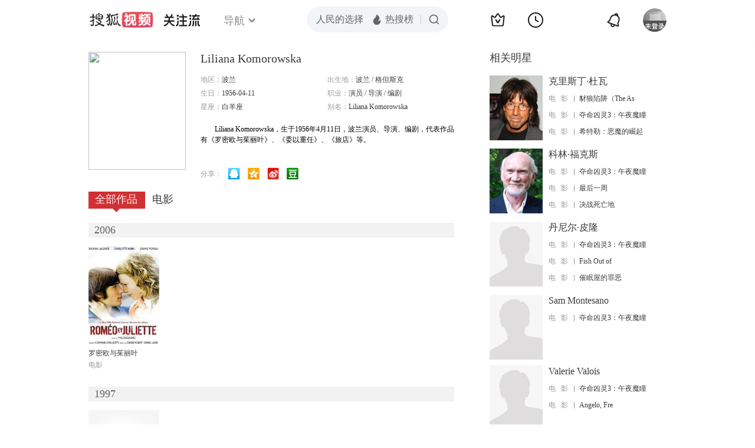

--- FILE ---
content_type: text/html;charset=UTF-8
request_url: https://score.my.tv.sohu.com/digg/get.do?type=442&vid=810079&callback=jQuery17206335944578893604_1768621701566&_=1768621703925
body_size: 120
content:
jQuery17206335944578893604_1768621701566({"vid":810079,"downCount":0,"statusText":"success but not exists","upCount":0,"pid":-1,"tvid":810079,"type":442,"status":200})

--- FILE ---
content_type: text/plain;charset=UTF-8
request_url: https://tv.sohu.com/star/openkis/star/new1022Header
body_size: 8107
content:
<!-- icon symbol -->
    
<svg xmlns="http://www.w3.org/2000/svg" style="display: none;" id="navSymbol">
            <symbol id="icon-cz-channel" viewBox="0 0 20 20">
                <g class="nc-icon-wrapper">
                    <g transform="translate(3 2)" fill="none" fill-rule="evenodd">
                        <rect stroke="currentColor" stroke-width="2" stroke-linecap="round" stroke-linejoin="round"
                            y="9.5" width="5" height="5" rx="1"></rect>
                        <rect stroke="currentColor" stroke-width="2" stroke-linecap="round" stroke-linejoin="round"
                            x="8.5" y="9.5" width="5" height="5" rx="1"></rect>
                        <rect stroke="currentColor" stroke-width="2" stroke-linecap="round" stroke-linejoin="round"
                            y="1" width="5" height="5" rx="1"></rect>
                        <path
                            d="M13.5 4.263a1 1 0 0 1 0 2h-5a1 1 0 1 1 0-2h5Zm0-3.478a1 1 0 0 1 0 2h-5a1 1 0 1 1 0-2h5Z"
                            fill="currentColor"></path>
                    </g>
                </g>
            </symbol>
            <symbol id="icon-cz-fencheng" viewBox="0 0 20 20">
                <g class="nc-icon-wrapper">
                    <g stroke="currentColor" stroke-width="2" fill="none" fill-rule="evenodd" stroke-linecap="round"
                        stroke-linejoin="round">
                        <path d="M7.482 3.616a7.529 7.529 0 0 0 2.982 14.441 7.534 7.534 0 0 0 6.928-4.569"></path>
                        <path d="M11 2a8 8 0 0 1 8 8h0-8Z"></path>
                    </g>
                </g>
            </symbol>
            <symbol id="icon-cz-upload" viewBox="0 0 20 20">
                <g class="nc-icon-wrapper">
                    <g transform="translate(.417 1.364)" fill="none" fill-rule="evenodd">
                        <g stroke="currentColor" stroke-linecap="round" stroke-linejoin="round" stroke-width="2">
                            <path
                                d="M14.14 5a4.545 4.545 0 0 0-9.09 0M5.05 14.09c-2.301 0-4.167-2.034-4.167-4.545C.883 7.035 2.603 5 4.904 5M14.047 14.09c2.301 0 4.167-2.034 4.167-4.545 0-2.51-1.72-4.545-4.021-4.545">
                            </path>
                        </g>
                        <rect fill="currentColor" x="8.596" y="8.636" width="2" height="9" rx="1"></rect>
                        <path stroke="currentColor" stroke-width="2" stroke-linecap="round" stroke-linejoin="round"
                            d="M12.403 10.586 9.575 7.758l-2.828 2.828"></path>
                    </g>
                </g>
            </symbol>
            <symbol id="icon-cz-videomanager" viewBox="0 0 20 20">
                <g class="nc-icon-wrapper">
                    <g fill="none" fill-rule="evenodd">
                        <path
                            d="M6.75 17.5H3.57c-.591 0-1.071-.48-1.071-1.071V3.57c0-.591.48-1.071 1.071-1.071H16.43c.591 0 1.071.48 1.071 1.071v3.23-1.072"
                            stroke="currentColor" stroke-width="2" stroke-linecap="round" stroke-linejoin="round">
                        </path>
                        <path
                            d="m13.513 17.718-2.906-1.68a1 1 0 0 1-.5-.865v-3.338a1 1 0 0 1 .51-.872l3-1.687a1 1 0 0 1 .98 0l3 1.687a1 1 0 0 1 .51.872v3.323a1 1 0 0 1-.519.877l-3.094 1.695a1 1 0 0 1-.981-.012Z"
                            stroke="currentColor" stroke-width="1.8" stroke-linecap="round" stroke-linejoin="round">
                        </path>
                        <path d="M14 15a1.5 1.5 0 1 0 0-3 1.5 1.5 0 0 0 0 3Z" fill="currentColor" fill-rule="nonzero">
                        </path>
                    </g>
                </g>
            </symbol>
            <symbol id="icon-ifox-film" viewBox="0 0 20 20">
                <g class="nc-icon-wrapper">
                    <g fill="none" fill-rule="evenodd">
                        <path
                            d="M3.5 2h13a1 1 0 0 1 1 1v12.546a.5.5 0 0 1-.894.307L12.822 11h0c-.907.768-1.834 1.152-2.783 1.152-.948 0-1.899-.384-2.85-1.152l-3.795 4.856a.5.5 0 0 1-.894-.308V3a1 1 0 0 1 1-1Z"
                            stroke="currentColor" stroke-width="2" stroke-linecap="round" stroke-linejoin="round">
                        </path>
                        <path d="M6 17h8a1 1 0 0 1 0 2H6a1 1 0 0 1 0-2Z" fill="currentColor"></path>
                    </g>
                </g>
            </symbol>
            <symbol id="icon-ifox-format" viewBox="0 0 20 20">
                <g class="nc-icon-wrapper">
                    <g transform="translate(1.5 2)" fill="none" fill-rule="evenodd">
                        <path
                            d="M14.5 13.226V15c0 .552-.384 1-.857 1H1.357C.884 16 .5 15.552.5 15v-1.898m0 .738V1c0-.552.384-1 .857-1h9.196c.22 0 .432.099.591.276l3.09 3.429c.17.189.266.45.266.724V8.7"
                            stroke="currentColor" stroke-width="2" stroke-linecap="round" stroke-linejoin="round">
                        </path>
                        <rect stroke="currentColor" stroke-width="1.8" stroke-linecap="round" stroke-linejoin="round"
                            x="6.5" y="9" width="10" height="4" rx=".5"></rect>
                        <path d="M14.508 4.4h-3.011c-.546 0-.989-.356-.989-.795V.4" fill="currentColor"></path>
                    </g>
                </g>
            </symbol>
            <symbol id="icon-ifox-jisu" viewBox="0 0 20 20">
                <g class="nc-icon-wrapper">
                    <g transform="translate(1 1)" fill="none" fill-rule="evenodd">
                        <circle stroke="currentColor" stroke-width="2" stroke-linecap="round" stroke-linejoin="round"
                            cx="9" cy="9" r="9"></circle>
                        <path
                            d="M7.831 5.033h3.036a.3.3 0 0 1 .241.479L9.13 8.183h2.523a.3.3 0 0 1 .226.497l-3.841 4.414a.3.3 0 0 1-.518-.269l.761-3.067H5.794a.3.3 0 0 1-.269-.432L7.562 5.2a.3.3 0 0 1 .27-.168Z"
                            fill="currentColor"></path>
                    </g>
                </g>
            </symbol>
            <symbol id="icon-ifox-share" viewBox="0 0 20 20">
                <g class="nc-icon-wrapper">
                    <g fill="none" fill-rule="evenodd">
                        <path
                            d="M17.5 12.18v4.249c0 .591-.48 1.071-1.071 1.071H3.57c-.591 0-1.071-.48-1.071-1.071V3.57c0-.591.48-1.071 1.071-1.071h4.3"
                            stroke="currentColor" stroke-width="2" stroke-linecap="round" stroke-linejoin="round">
                        </path>
                        <path d="M10 12V9a4 4 0 0 1 4-4h2" stroke="currentColor" stroke-width="2" stroke-linecap="round"
                            stroke-linejoin="round"></path>
                        <path stroke="currentColor" stroke-width="2" stroke-linecap="round" stroke-linejoin="round"
                            d="M14.992 7.828 17.82 5l-2.828-2.828"></path>
                    </g>
                </g>
            </symbol>
            <symbol id="icon-ifox-zimu" viewBox="0 0 20 20">
                <g class="nc-icon-wrapper">
                    <g transform="translate(2 2)" fill="none" fill-rule="evenodd">
                        <rect stroke="currentColor" stroke-width="2" stroke-linecap="round" stroke-linejoin="round"
                            width="16" height="16" rx="1"></rect>
                        <rect fill="currentColor" fill-rule="nonzero" x="4" y="4" width="8" height="2" rx="1"></rect>
                        <path d="M7 11V5.624h2V11a1 1 0 1 1-2 0Z" fill="currentColor" fill-rule="nonzero"></path>
                    </g>
                </g>
            </symbol>
            <symbol id="icon-my-bookmark" viewBox="0 0 20 20">
                <g class="nc-icon-wrapper">
                    <g stroke="currentColor" stroke-width="2" fill="none" fill-rule="evenodd" stroke-linecap="round"
                        stroke-linejoin="round">
                        <path
                            d="m10.034 15.816-4.052 1.72a1 1 0 0 1-1.387-1.008l.383-4.385h0L2.09 8.82a1 1 0 0 1 .53-1.63l4.29-.99h0l2.267-3.774a1 1 0 0 1 1.714 0L13.158 6.2h0l4.29.99a1 1 0 0 1 .529 1.63l-2.888 3.323h0l.384 4.385a1 1 0 0 1-1.387 1.007l-4.052-1.72h0Z">
                        </path>
                        <path d="M8.486 10.303 9.9 11.718l2.121-2.122"></path>
                    </g>
                </g>
            </symbol>
            <symbol id="icon-my-message" viewBox="0 0 20 20">
                <g class="nc-icon-wrapper">
                    <g transform="translate(1 1)" fill="none" fill-rule="evenodd">
                        <path
                            d="M9 1c-2.21 0-4.21.895-5.657 2.343A7.975 7.975 0 0 0 1 9v7a.997.997 0 0 0 1 1h7c2.21 0 4.21-.895 5.657-2.343A7.975 7.975 0 0 0 17 9c0-2.21-.895-4.21-2.343-5.657A7.975 7.975 0 0 0 9 1Z"
                            stroke="currentColor" stroke-width="2"></path>
                        <rect fill="currentColor" x="6" y="6" width="6" height="2" rx="1"></rect>
                        <rect fill="currentColor" x="6" y="10" width="4" height="2" rx="1"></rect>
                    </g>
                </g>
            </symbol>
            <symbol id="icon-my-rss" viewBox="0 0 20 20">
                <g class="nc-icon-wrapper">
                    <g fill="none" fill-rule="evenodd">
                        <path
                            d="M4 2.5h12a1 1 0 0 1 1 1v13.607a1 1 0 0 1-1.32.947l-5.643-1.907h0l-5.72 1.913A1 1 0 0 1 3 17.11V3.5a1 1 0 0 1 1-1Z"
                            stroke="currentColor" stroke-width="2" stroke-linecap="round" stroke-linejoin="round">
                        </path>
                        <path
                            d="M10 6.5a1 1 0 0 1 1 1l-.001 1H12a1 1 0 0 1 0 2h-1.001l.001 1a1 1 0 1 1-2 0l-.001-1H8a1 1 0 1 1 0-2h.999L9 7.5a1 1 0 0 1 1-1Z"
                            fill="currentColor"></path>
                    </g>
                </g>
            </symbol>
            <symbol id="icon-my-videos" viewBox="0 0 20 20">
                <g class="nc-icon-wrapper">
                    <g stroke="currentColor" fill="none" fill-rule="evenodd" stroke-linecap="round"
                        stroke-linejoin="round">
                        <path d="M3 3h14a1 1 0 0 1 1 1v12a1 1 0 0 1-1 1H3a1 1 0 0 1-1-1V4a1 1 0 0 1 1-1Z"
                            stroke-width="2"></path>
                        <path stroke-width="1.8" d="m12.5 10-4 3V7z"></path>
                    </g>
                </g>
            </symbol>
            <symbol id="icon-nav-arrowdown" viewBox="0 0 10 7">
                <g class="nc-icon-wrapper">
                    <path d="M1.468 1.536 5.004 5.07 8.54 1.536" stroke="currentColor" stroke-width="2" fill="none"
                        fill-rule="evenodd" stroke-linecap="round"></path>
                </g>
            </symbol>
            <symbol id="icon-nav-arrowup" viewBox="0 0 10 7">
                <g class="nc-icon-wrapper">
                    <path d="M1.468 5.464 5.004 1.93 8.54 5.464" stroke="currentColor" stroke-width="2" fill="none"
                        fill-rule="evenodd" stroke-linecap="round"></path>
                </g>
            </symbol>
            <symbol id="icon-nav-cz" viewBox="0 0 28 26">
                <g class="nc-icon-wrapper">
                    <g stroke="currentColor" stroke-width="2" fill="none" fill-rule="evenodd" stroke-linecap="round">
                        <path
                            d="M21 8A7 7 0 0 0 7 8m.219 12c-3.409 0-6.172-2.686-6.172-6s2.548-6 5.956-6m13.813 12c3.408 0 6.171-2.686 6.171-6s-2.547-6-5.955-6"
                            stroke-linejoin="round"></path>
                        <path d="m18.24 15.328-3.89-3.889a.5.5 0 0 0-.707 0l-3.89 3.89h0M14.01 13.5 14.003 24"></path>
                    </g>
                </g>
            </symbol>
            <symbol id="icon-nav-history" viewBox="0 0 26 26">
                <g class="nc-icon-wrapper">
                    <g transform="translate(1 1)" fill="none" fill-rule="evenodd">
                        <circle stroke="currentColor" stroke-width="2" cx="12" cy="12" r="12"></circle>
                        <path d="M12 5a1 1 0 0 1 1 1v7a1 1 0 0 1-2 0V6a1 1 0 0 1 1-1Z" fill="currentColor"
                            fill-rule="nonzero"></path>
                        <path
                            d="M11.235 12.562a1 1 0 0 1 1.366-.366l3.464 2a1 1 0 0 1-1 1.732l-3.464-2a1 1 0 0 1-.366-1.366Z"
                            fill="currentColor" fill-rule="nonzero"></path>
                    </g>
                </g>
            </symbol>
            <symbol id="icon-nav-hot" viewBox="0 0 18 18">
                <g class="nc-icon-wrapper">
                    <g fill-rule="nonzero" fill="none">
                        <path
                            d="M8.5 17c3.02 0 5.5-2.447 5.5-5.588 0-.771-.038-1.598-.456-2.883-.418-1.284-.502-1.45-.944-2.244-.19 1.62-1.2 2.294-1.456 2.496 0-.21-.611-2.53-1.538-3.918C8.696 3.5 7.46 2.606 6.735 2c0 1.151-.317 2.863-.77 3.735-.454.872-.539.904-1.105 1.553-.566.649-.826.849-1.3 1.636-.473.788-.56 1.837-.56 2.608C3 14.672 5.48 17 8.5 17Z"
                            stroke="none" fill="currentColor" stroke-linejoin="round"></path>
                    </g>
                </g>
            </symbol>
            <symbol id="icon-nav-ifox" viewBox="0 0 26 26">
                <g class="nc-icon-wrapper">
                    <g transform="translate(1.75 2)" fill="none" fill-rule="evenodd">
                        <path d="M1.25 0h20a1 1 0 0 1 1 1v16a1 1 0 0 1-1 1h-20a1 1 0 0 1-1-1V1a1 1 0 0 1 1-1Z"
                            stroke="currentColor" stroke-width="2"></path>
                        <path
                            d="m13.509 9.498-3.535 2.374a.6.6 0 0 1-.934-.498V6.626a.6.6 0 0 1 .934-.498l3.535 2.374a.6.6 0 0 1 0 .996Z"
                            stroke="currentColor" stroke-width="1.6"></path>
                        <rect fill="currentColor" x="5.25" y="21" width="12" height="2" rx="1"></rect>
                    </g>
                </g>
            </symbol>
            <symbol id="icon-nav-phone" viewBox="0 0 26 26">
                <g class="nc-icon-wrapper">
                    <g transform="translate(3 2)" fill="none" fill-rule="evenodd">
                        <path d="M1 0h18a1 1 0 0 1 1 1v20a1 1 0 0 1-1 1H1a1 1 0 0 1-1-1V1a1 1 0 0 1 1-1Z"
                            stroke="currentColor" stroke-width="2"></path>
                        <rect fill="currentColor" x="6" y="16" width="8" height="2" rx="1"></rect>
                    </g>
                </g>
            </symbol>
            <symbol id="icon-nav-search" viewBox="0 0 18 18">
                <g class="nc-icon-wrapper">
                    <g transform="translate(1 1)" stroke="currentColor" fill="none" fill-rule="evenodd">
                        <circle stroke-width="2" cx="7" cy="7" r="7"></circle>
                        <rect transform="rotate(-45 13.707 13.707)" x="13.207" y="11.207" width="1" height="5" rx=".5">
                        </rect>
                    </g>
                </g>
            </symbol>
            <symbol id="icon-vip-gift" viewBox="0 0 20 20">
                <g class="nc-icon-wrapper">
                    <g stroke="currentColor" stroke-width="2" fill="none" fill-rule="evenodd" stroke-linecap="round"
                        stroke-linejoin="round">
                        <path d="M15.02 5.14V2a.5.5 0 0 0-.748-.434L9.368 4.369"></path>
                        <path d="M5 5.14V2a.5.5 0 0 1 .748-.434l4.904 2.803"></path>
                        <path d="M3 5.138h14a1 1 0 0 1 1 1v3a1 1 0 0 1-1 1H3a1 1 0 0 1-1-1v-3a1 1 0 0 1 1-1Z"></path>
                        <path d="M4 10.138h12a1 1 0 0 1 1 1v6a1 1 0 0 1-1 1H4a1 1 0 0 1-1-1v-6a1 1 0 0 1 1-1Z"></path>
                    </g>
                </g>
            </symbol>
            <symbol id="icon-vip-tequan" viewBox="0 0 20 20">
                <g class="nc-icon-wrapper">
                    <g fill="none" fill-rule="evenodd">
                        <path
                            d="m3.447 16.193-1.76-9.725a.6.6 0 0 1 .865-.64l3.169 1.63h0l3.757-5.414a.6.6 0 0 1 .986 0l3.757 5.414h0l3.168-1.63a.6.6 0 0 1 .865.64l-1.76 9.725a1 1 0 0 1-.984.822H4.431a1 1 0 0 1-.984-.822Z"
                            stroke="currentColor" stroke-width="2" stroke-linecap="round" stroke-linejoin="round">
                        </path>
                        <path
                            d="M9.065 13.305c.05.091.177.152.321.152h1.45c.08 0 .15-.033.177-.083l2.034-3.813c.028-.053-.036-.108-.12-.103l-1.614.112c-.109.007-.201.057-.237.127l-1.013 1.966-1.02-1.975c-.036-.07-.13-.12-.24-.127L7.18 9.457c-.084-.005-.147.05-.119.103l2.005 3.745Z"
                            fill="currentColor"></path>
                    </g>
                </g>
            </symbol>
            <symbol id="icon-vip-nr" viewBox="0 0 20 20">
                <g class="nc-icon-wrapper">
                    <g transform="translate(1 1)" stroke="currentColor" stroke-width="1.5" fill="none"
                        fill-rule="evenodd" stroke-linecap="round" stroke-linejoin="round">
                        <path
                            d="m9.034 11.49-1.834.778a.5.5 0 0 1-.693-.504L6.68 9.78h0L5.374 8.277a.5.5 0 0 1 .265-.816l1.94-.448h0l1.026-1.707a.5.5 0 0 1 .857 0l1.026 1.707h0l1.94.448a.5.5 0 0 1 .266.816L11.387 9.78h0l.174 1.984a.5.5 0 0 1-.694.504l-1.833-.778h0Z">
                        </path>
                        <circle cx="9" cy="9" r="9"></circle>
                    </g>
                </g>
            </symbol>
            <symbol id="icon-nav-bell" viewBox="0 1 28 28">
                <g class="nc-icon-wrapper">
                    <path fill="currentColor" fill-rule="evenodd" d="m18.367 7.76.005.002-.016-.006c-3.31-1.161-6.97.586-8.185 3.922L8.62 15.944a1.96 1.96 0 0 1-.762.965l-2.159 1.423 15.698 5.714-.74-2.478a1.96 1.96 0 0 1 .038-1.229l1.552-4.266c1.215-3.336-.466-7.027-3.749-8.265l-.07-.026.014.005-.014-.005zm-.417-2.133a8.4 8.4 0 0 1 2.173.782 1.28 1.28 0 0 0-.863-1.084 1.28 1.28 0 0 0-1.31.302m-2.097-.166c.613-1.678 2.463-2.55 4.127-1.945 1.664.606 2.52 2.464 1.91 4.144a8.43 8.43 0 0 1 2.168 9.072l-1.553 4.266.924 3.097-.444 1.22a1.295 1.295 0 0 1-1.65.778L4.428 19.94a1.295 1.295 0 0 1-.764-1.658l.444-1.219 2.698-1.778 1.553-4.266a8.43 8.43 0 0 1 7.493-5.558M11.071 22.36a1.937 1.937 0 0 0 1.145 2.487c1 .364 2.11-.16 2.477-1.169l1.812.66c-.734 2.015-2.957 3.064-4.954 2.338-1.997-.727-3.025-2.96-2.292-4.976z" />
                </g>
            </symbol>
        </svg>
    <!-- Start:hd-topbar -->
    <div class="hd-topbar">
        <div class="hd-topbar-inner">
            <div class="hd-logo" pb-impress="" pb-click="" data-pb-txid="nn_pg_icon_logo">
              
<h1><a href="//tv.sohu.com" target="_blank" class="logo-link" pb-click pb-impress data-pb-txid="nn_pg_icon_logo">搜狐视频</a></h1>
                    <!-- Start head 运营位
                    <a href="" class="adv-link"><img src="http://i3.itc.cn/20161114/330b_43a52d7d_994a_60df_2346_423a72dd2a76_1.gif" class="adv-pic"></a>
                    End head 运营位 -->


<a style="display:none" class="hd-gzl" href="//tv.sohu.com/s/follow/index.html" target="_blank">    <svg width="61" height="21" fill="none"><defs><clipPath id="gzl-nav-a"><rect width="61" height="21" rx="0"/></clipPath></defs><g clip-path="url(#gzl-nav-a)"><path fill="currentColor" d="M25.07 20.481c.082-.076.196-.177.407-.497.316-.469.53-1.143.674-1.765h5.372v-5.467h-4.975v-2.243h4.975V5.692h-5.467V3.444h5.452L30.064.158h2.477l1.445 3.286h5.228v2.243H33.76v4.817h4.96v2.243h-4.955v5.467h5.505v2.262h-14.2zM0 18.214c2.545-.038 4.726-2.387 5.792-3.769l.842-1.1c.005-.005.086-.124.22-.359l.115-.215H0v-2.248h7.815V6.194h2.244v4.329h7.772v2.243h-6.983l.129.22c.076.12.158.244.244.359l.808 1.09c.876 1.144 3.157 3.731 5.802 3.779v2.258c-2.487 0-4.386-1.048-6.452-3.463a21 21 0 0 1-1.78-2.406l-.693-1.1-.694 1.1a21 21 0 0 1-1.779 2.406C4.644 19.118 2.913 20.476 0 20.476zM23.167 4.195a1.51 1.51 0 0 1-1.425-2c.138-.44.497-.798.942-.937a1.51 1.51 0 0 1 1.994 1.43l-.004 1.502H23.22z"/><path fill="currentColor" d="M1.238 6.395V4.152h3.248L2.778.26h2.468L6.96 4.152h3.936L12.603.26h2.473l-1.713 3.893h3.234v2.243zM24.863 4.195h-1.67V1.182h.149c.837 0 1.516.679 1.516 1.516v1.497zM41.613 18.223c1.866 0 2.181-2.74 2.234-3.549.072-1.119.1-2.745.105-3.434h2.243c-.043 4.544-.459 6.352-.904 7.347-.358.803-1.171 1.908-3.673 1.908v-2.272zM44.493 4.195a1.51 1.51 0 0 1-1.425-2c.138-.44.497-.798.942-.937a1.51 1.51 0 0 1 1.995 1.43L46 4.19h-1.454zM44.493 9.213A1.506 1.506 0 1 1 46 7.706l-.005 1.502H44.54z"/><path fill="currentColor" d="M46.187 4.195h-1.67V1.182h.149c.837 0 1.516.679 1.516 1.516v1.497zM46.187 9.213h-1.67V6.199h.149c.837 0 1.516.68 1.516 1.516v1.498zM20.29 18.21c1.864 0 2.18-2.74 2.233-3.55.071-1.114.1-2.74.105-3.433h2.243c-.043 4.543-.459 6.351-.904 7.341-.359.804-1.172 1.909-3.673 1.909V18.21zM23.167 9.213a1.506 1.506 0 1 1 1.507-1.507l-.005 1.502h-1.454z"/><path fill="currentColor" d="M24.863 9.213h-1.67V6.199h.149c.837 0 1.516.68 1.516 1.516v1.498zM52.787 11.176v9.32h2.248v-9.32zM51.004 11.179h-2.243v2.166l-.01 2c-.076 1.626-.573 4.022-1.468 5.151h2.272c.861-.928 1.45-2.898 1.45-5.333v-3.984"/><path fill="currentColor" fill-rule="evenodd" d="M59.059 14.01v.813l-.001.273c-.002.408-.003.801.029 1.159.038.635.124.944.257 1.273.166.404.565.784 1.593.858v2.11c-2.445 0-2.964-.245-3.48-1.128-.469-.797-.646-1.866-.646-4.366V11.18h2.248z"/><rect width="13.072" height="2.248" x="60.518" y="4.095" fill="currentColor" rx="0" transform="rotate(180 60.518 4.095)"/><rect width="9.112" height="2.248" x="58.379" y="9.658" fill="currentColor" rx="0" transform="rotate(180 58.379 9.658)"/><path fill="currentColor" d="m49.89 9.59 3.076-6.4a.127.127 0 0 0-.048-.177L51.2 2.018a.127.127 0 0 0-.177.048l-3.406 6.97a.414.414 0 0 0 .359.62h1.803a.14.14 0 0 0 .11-.066M55.992 5.6l2.21 4.057h1.884c.316 0 .512-.34.354-.613l-1.855-3.443z"/><rect width="2" height="2.253" x="52.787" y="2" fill="currentColor" rx="0" transform="rotate(-90 52.787 2)"/></g></svg>   <span class="gzl-tips" style="display: none;"></span></a>
            </div>
            <!-- Start:hd-nav -->
            <div class="hd-nav">
                <ul class="hd-subMenu cfix">
                    <li class="hd-subnav">
                       
<a href="javascript:;" class="txt" pb-hover data-pb-txid="nn_mainnav_top_more">导航<i class="txt-end"> <svg class="icon hid"> <use xlink:href="#icon-nav-arrowdown" href="#icon-nav-arrowdown"></use> </svg></i>
</a>
<div class="hd-nav-channel-more">
    <div class="hd-nav-main">
        <div class="nav-main-inner">
            <!-- Start:nav-item -->
            <div class="nav-item item1">
                <div class="nav-item-row">
                    <span class="sort-bti"><a href="//tv.sohu.com/drama/" target="_blank" pb-impress="" pb-click="" data-pb-txid="mainnav_drama" data-pb-other="{category}">电视剧</a></span>
                    <span class="sort"><a href="//so.tv.sohu.com/list_p1101_p2_p3_u5185_u5730_p4-1_p5_p6_p77_p80_p9_p10_p11_p12_p13.html" target="_blank" pb-click="" data-pb-txid="mainnav_drama_cn" data-pb-other="{category}">内地剧</a></span>
                    <span class="sort-end"><a href="//tv.sohu.com/drama/us/" target="_blank" pb-click="" data-pb-txid="mainnav_drama_am" data-pb-other="{category}">美剧</a></span>
                </div>

                <div class="nav-item-row">
                    <span class="sort-bti"><a href="//tv.sohu.com/movie/" target="_blank" pb-click="" data-pb-txid="mainnav_film" data-pb-other="{category}">电影</a></span>
                    <span class="sort"> <a href="//so.tv.sohu.com/list_p1100_p20_p3_u7f8e_u56fd_p40_p5_p6_p73_p80_p9_2d1_p101_p11.html" target="_blank" pb-click="" data-pb-txid="mainnav_film_am" data-pb-other="{category}">美国</a></span>
                    <span class="sort-end"><a href="//so.tv.sohu.com/list_p1100_p20_p3_u5185_u5730_p40_p5_p6_p73_p80_p9_2d1_p101_p11.html" pb-click="" data-pb-txid="mainnav_cn" data-pb-other="{category}">华语</a></span>
                </div>
            </div>
            <!-- End:nav-item -->

            <!-- Start:nav-item -->
            <div class="nav-item item2">
                <div class="nav-item-row">
                    <span class="sort-bti"><a href="//tv.sohu.com/show/" target="_blank" pb-click="" data-pb-txid="mainnav_show" data-pb-other="{category}">综艺</a></span>
                    <span class="sort-zongyi"><a href="" target="_blank" pb-click="" data-pb-txid="金牌调解" data-pb-other="{category}">金牌调解</a></span>
                    <span class="sort-end"><a href="//tv.sohu.com/drama/korea/" target="_blank" pb-click="" data-pb-txid="韩娱" data-pb-other="{category}">韩娱</a></span>
                </div>

                <div class="nav-item-row">
                    <span class="sort-bti"><a href="//tv.sohu.com/comic/" target="_blank" pb-click="" data-pb-txid="mainnav_comic" data-pb-other="{category}">动漫</a></span>
                    <span class="sort"><a href="//tv.sohu.com/child/index.shtml" target="_blank" pb-click="" data-pb-txid="mainnav_comic_child" data-pb-other="{category}">少儿</a></span>
                    <span class="sort-end"><a href="//so.tv.sohu.com/list_p1115_p2115111_p3_p4_p5_p6_p73_p8_p9_p10_p11_p12_p13.html" target="_blank" pb-click="" data-pb-txid="mainnav_comic_youth" data-pb-other="{category}">青春</a></span>
                </div>
            </div>
            <!-- End:nav-item -->

            <!-- Start:nav-item -->
            <div class="nav-item item3">
                <div class="nav-item-row">
                    <span class="sort3"><a href="//tv.sohu.com/news/" target="_blank" pb-click="" data-pb-txid="mainnav_news" data-pb-other="{category}">新闻</a></span>
                    <span class="sort3"><a href="//tv.sohu.com/yule/" target="_blank" pb-click="" data-pb-txid="mainnav_yule" data-pb-other="{category}">娱乐播报</a></span>
                    <span class="sort3"><a href="https://film.sohu.com/" target="_blank" pb-click="" data-pb-txid="mainnav_vip" data-pb-other="{category}">VIP会员</a></span>
                </div>

                <div class="nav-item-row">
                    <span class="sort3"><a href="//tv.sohu.com/self/" target="_blank" pb-click="" data-pb-txid="mainnav_self" data-pb-other="{category}">搜狐自制</a></span>
                    <span class="sort3"><a href="//tv.sohu.com/sports/" target="_blank" pb-click="" data-pb-txid="mainnav_sports" data-pb-other="{category}">体育电竞</a></span>
                    <span class="sort3"><a href="//tv.sohu.com/documentary/" target="_blank" pb-click="" data-pb-txid="mainnav_docu" data-pb-other="{category}">纪录片</a></span>
                </div>
            </div>
            <!-- End:nav-item -->


            <!-- Start:nav-item -->
            <div class="nav-item item4">
                <div class="nav-item-row">
                    <span class="sort4">
                    <a href="//tv.sohu.com/ugc/musician/" target="_blank" pb-click="" data-pb-txid="mainnav_ugc_musician" data-pb-other="{category}">国风</a>
                    </span>
                    <span class="sort4">
                    <a href="//tv.sohu.com/ugc/" pb-click="" target="_blank" data-pb-txid="mainnav_ugc" data-pb-other="{category}">KPOP</a>
                    </span>
                    <span class="sort4">
                    <a href="//qf.56.com/?union=sohu_home_tap" target="_blank" pb-click="" data-pb-txid="mainnav_qianfan" data-pb-other="{category}">千帆</a>
                    </span>

                    <span class="sort4">
                    <a href="//tv.sohu.com/hothdtv/" target="_blank" pb-click="" data-pb-txid="mainnav_top" data-pb-other="{category}">排行榜</a>
                    </span>
                </div>

                <div class="nav-item-row">
                    <span class="sort4 sort4-first">
                    <a href="//tv.sohu.com/user/342806571" target="_blank" pb-click="" data-pb-txid="mainnav_ugc_1" data-pb-other="{category}">张朝阳的物理课</a>
                    </span>
                    <span class="sort4">
                    <a href="//tv.sohu.com/ugc/health/" target="_blank" pb-click="" data-pb-txid="mainnav_ugc_2" data-pb-other="{category}">健康</a>
                    </span>
                    <span class="sort4">
                    <a href="//tv.sohu.com/ugc/culture/" target="_blank" pb-click="" data-pb-txid="mainnav_ugc_3" data-pb-other="{category}">文化</a>
                    </span>
                    <span class="sort4">
                    <a href="//tv.sohu.com/ugc/popular-science/" target="_blank" pb-click="" data-pb-txid="mainnav_ugc_4" data-pb-other="{category}">科普</a>
                    </span>
                </div>
            </div>
            <!-- End:nav-item -->


            <div class="nav-other">
                <a class="nav-vip" href="//film.sohu.com/vip.html" target="_blank" pb-click="" data-pb-txid="mainnav_vip_icon" data-pb-other="{category}">
                开通会员
                </a>
                <a href="//my.tv.sohu.com/user/media/index.do" class="nav-self" target="_blank" pb-click="" data-pb-txid="mainnav_ugc_icon" data-pb-other="{category}">加入自媒体</a>
            </div>
        </div>
    </div>
</div>
                    </li>
                    <li>
                        <p class="hd-hotWord" pb-click-a="" data-pb-txid="pg_topnav_bjtj"> 
                            <a href="//tv.sohu.com/s2025/dsjhuhua/" target="_blank">护花</a> 
    <a href="//tv.sohu.com/s2025/jmjptj2026/" target="_blank">金牌调解</a> 
    <a href="//tv.sohu.com/s2025/mjyjft3/" target="_blank">夜间法庭3</a> 
    <a href="//tv.sohu.com/s2025/dsjbqeydsh/" target="_blank">不期而遇的生活</a> 

                        </p>
                    </li>
                </ul>
            </div>
            <!-- End:hd-nav -->
            <!-- Start:hd-search -->
            <!-- 搜索词维护 -->
            <div class="hd-search">
                        <input type="hidden" class="hd-input" value="人民的选择" name="wd" id="gNewSearch" >
            </div>
            <!-- End:hd-search -->
            <!-- Start:hd-function -->
            <div class="hd-function">
                
<div class="hd-fBox hd-fBox-vip"> <a href="javascript:;" class="hd-fBtn" pb-impress="" pb-hover=""
    pb-click="" data-pb-txid="nn_mainnav_top_vipicon"><span class="fico fico-vip"></span><span
        class="text">会员</span></a>
</div>
<div class="hd-fBox hd-fBox-history"> <a href="//my.tv.sohu.com/i/history" target="_blank"
    pb-hover="" pb-click="" data-pb-txid="nn_pg_history_icon" class="hd-fBtn"
    data-pb-other="{category}"><span class="fico fico-history"><svg class="icon">
            <use xlink:href="#icon-nav-history" href="#icon-nav-history"></use>
        </svg></span><span class="text">看过</span></a>
</div>
<div class="hd-fBox hd-fBox-upload"> <a href="//my.tv.sohu.com/user/video/upload.do" target="_blank"
    class="hd-fBtn" pb-hover="" pb-click="" data-pb-txid="nn_pg_nav_upload"
    data-pb-other="{category}"><span class="fico fico-upload"><svg class="icon">
            <use xlink:href="#icon-nav-cz" href="#icon-nav-cz"></use>
        </svg></span><span class="text">上传</span></a>
</div>
<div class="hd-fBox hd-fBox-ifox"> <a href="//tv.sohu.com/down/index.shtml?downLoad=windows"
    target="_blank" class="hd-fBtn" pb-hover="" pb-click="" data-pb-txid="nn_pg_nav_yy"
    data-pb-other="{category}"><span class="fico fico-ifox"><svg class="icon">
            <use xlink:href="#icon-nav-ifox" href="#icon-nav-ifox"></use>
        </svg></span><span class="text">客户端</span></a>
</div>
<div class="hd-fBox hd-fBox-app"> <a href="//tv.sohu.com/down/index.shtml?downLoad=android"
    target="_blank" class="hd-fBtn" pb-hover="" pb-click="" data-pb-txid="nn_pg_nav_app"
    data-pb-other="{category}"><span class="fico fico-app"><svg class="icon">
            <use xlink:href="#icon-nav-phone" href="#icon-nav-phone"></use>
        </svg></span><span class="text">APP</span><svg class="fico-app-tip" viewBox="0 0 39 16"
        aria-hidden="true">
        <defs>
            <linearGradient x1="11.12%" y1="44.873%" x2="95.483%" y2="56.501%" id="a">
                <stop stop-color="#FFD4BC" offset="0%"></stop>
                <stop stop-color="#DF9F8E" offset="100%"></stop>
            </linearGradient>
        </defs>
        <g fill="none" fill-rule="evenodd">
            <path d="M8 0h23a8 8 0 1 1 0 16H2a2 2 0 0 1-2-2V8a8 8 0 0 1 8-8Z" fill="url(#a)">
            </path>
            <path
                d="M9.681 10.911c1.287-.711 2.07-1.584 2.349-2.61h2.367v-.882h-2.205c.036-.306.063-.666.072-1.062h1.827v-.864h-.963c.216-.378.414-.81.594-1.278L12.84 3.9a12.6 12.6 0 0 1-.666 1.593h-1.296l.468-.234c-.234-.468-.486-.9-.738-1.278l-.837.405c.243.324.477.693.693 1.107h-.99v.864h1.863a9.285 9.285 0 0 1-.081 1.062H9.168v.882h1.863c-.306.756-.954 1.368-1.944 1.845l.594.765ZM8.097 6.114l.675-.666A11.583 11.583 0 0 0 7.26 4.044l-.648.612c.648.522 1.143 1.008 1.485 1.458Zm-.981 6.228c.45-.81.756-1.206.936-1.206.099 0 .207.072.333.225.27.306.585.513.945.621.378.09.855.144 1.44.153.576.009 1.116.018 1.611.018h2.061l.225-.927c-.243.018-.594.036-1.053.054-.468 0-.918.009-1.368.009-.702 0-1.305-.009-1.827-.018-.531-.018-.927-.09-1.188-.225a2.384 2.384 0 0 1-.63-.531l-.099-.099v-3.42H6.441v.864h1.188v2.466c-.36.198-.756.657-1.206 1.377l.693.639Zm6.633-1.404.657-.72a15.812 15.812 0 0 0-1.926-1.53l-.549.621c.63.459 1.242.999 1.818 1.629Zm1.989-3.159c.54-.297 1.053-.612 1.53-.945v.684h4.491V6.87c.459.324.945.63 1.467.9l.513-.918a12.517 12.517 0 0 1-3.897-2.907h-.684c-1.044 1.17-2.349 2.142-3.924 2.916l.504.918Zm5.715-1.143h-3.915A11.317 11.317 0 0 0 19.5 4.791a11.201 11.201 0 0 0 1.953 1.845Zm.765 5.652.783-.549c-.45-.648-1.08-1.422-1.899-2.304l-.729.459c.297.342.576.675.837.999-1.152.135-2.34.234-3.555.306a8.323 8.323 0 0 0 1.323-1.845h4.185v-.918h-7.308v.918h2.034a9.964 9.964 0 0 1-1.143 1.665c-.099.108-.261.198-.486.252l.252.819c2.088-.126 3.825-.297 5.22-.513.171.234.333.477.486.711Zm8.883-5.616V4.215h-5.193v2.457h5.193Zm-.909-.81h-3.375v-.819h3.375v.819Zm-3.879 4.887V8.031h4.383v2.574h.936V7.176h-6.255v3.573h.936Zm-1.404 1.593c1.764-.162 2.862-.531 3.312-1.089.432-.441.711-1.341.837-2.709l-.954-.09c-.063 1.062-.297 1.818-.702 2.25-.468.45-1.422.711-2.862.783l.369.855Zm7.02.009.504-.783a21.082 21.082 0 0 0-3.195-1.098l-.468.693c1.08.288 2.133.684 3.159 1.188Z"
                fill="#562117" fill-rule="nonzero"></path>
        </g>
    </svg></a>
</div>
<div class="hd-fBox hd-fBox-user"
data-bg="//photocdn.tv.sohu.com/img/20190704/pic_org_a646c210-3a59-40d7-93b5-a4a52595effa.jpg">
<div class="hd-fBtn-user" pb-hover pb-click data-pb-txid="nn_pg_login_icon"
    data-pb-other="{category}"><img class="user-photo"
        src="//css.tv.itc.cn/channel/playv4/play-nav/user-default.png" /></div>
</div>
            </div>
            <!-- End:hd-function -->
        </div>
  </div>

--- FILE ---
content_type: text/plain;charset=UTF-8
request_url: https://v4.passport.sohu.com/i/cookie/common?callback=passport4015_cb1768621706472&dfp=1768621706508&_=1768621706508
body_size: -297
content:
passport4015_cb1768621706472({"body":"","message":"Success","status":200})

--- FILE ---
content_type: text/javascript; charset=utf-8
request_url: https://hui.sohu.com/mum/ipqueryjp?callback=jsonp1768621701045&cookie=1768621701243&platform_source=pc&_=1768621701046
body_size: 27
content:
typeof jsonp1768621701045 === 'function' && jsonp1768621701045({
  "ext_ip": "3.144.39.149",
  "urls": []
});